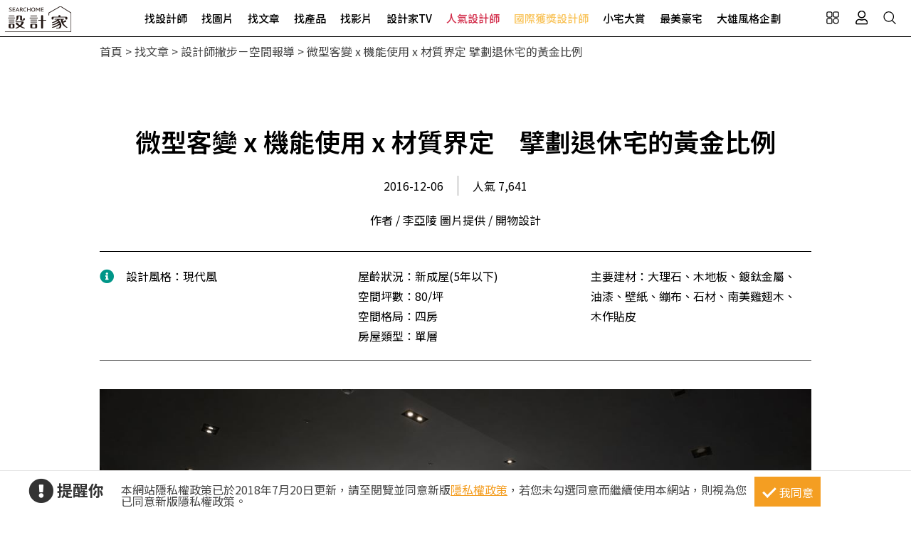

--- FILE ---
content_type: text/html; charset=utf-8
request_url: https://www.searchome.net/article.aspx?id=33687
body_size: 15243
content:
<!DOCTYPE html><html lang=zh-TW><head><title>微型客變 x 機能使用 x 材質界定　擘劃退休宅的黃金比例－設計家 Searchome</title><meta charset=utf-8><meta http-equiv=content-language content=zh-tw><meta name=keywords content=現代風設計開物設計,室內設計><meta name=Description content="開物設計 80 坪居宅中，設計師首先將房子完全攤開，重新檢視整體尺度，並拆解既有的一房實牆，改為彈性開放的和室場域，透過微型客變、機能使用、材質界定等三方面..."><link rel=manifest href=/manifest.json><link rel=search type=application/opensearchdescription+xml href=/opensearch.xml title="設計家 Searchome"><meta property=og:type content=article><meta property=og:site_name content="設計家 Searchome"><meta property=fb:app_id content=115916068447767><meta property=fb:pages content=179832444277><meta name=copyright content="設計家 Searchome"><meta property=og:title content="微型客變 x 機能使用 x 材質界定　擘劃退休宅的黃金比例－設計家 Searchome"><meta property=og:description content="80 坪居宅中，設計師首先將房子完全攤開，重新檢視整體尺度，並拆解既有的一房實牆，改為彈性開放的和室場域，透過微型客變、機能使用、材質界定等三方面運籌帷幄，替屋主描繪出退休生活的美好藍圖，快跟著小編一起走進來看看吧！公領域挹注開放格局設計，導引氣息與採光的流動，並除去制式隔間劃分，讓場域之間化零為整"><meta property=og:url content="https://www.searchome.net/article.aspx?id=33687"><meta property=og:image content="https://www.searchome.net/article/doctype34/doc33687/11-L_054422 Panorama_20161028161916_1200x626_20161028161918.jpg"><meta name=viewport content="width=device-width, initial-scale=1.0"><link rel=preload href=/css/webbasewithrwdcss26.min.css as=style onload="this.onload=null;this.rel='stylesheet'"><noscript><link rel=stylesheet href=/css/webbasewithrwdcss26.min.css></noscript><link rel=dns-prefetch href=https://fonts.googleapis.com><link rel=preconnect href=https://fonts.googleapis.com crossorigin><link rel=dns-prefetch href=https://fonts.gstatic.com><link rel=preconnect href=https://fonts.gstatic.com crossorigin><link rel=preload as=style href="https://fonts.googleapis.com/css2?family=Noto+Sans+TC:wght@400;500;600;700&amp;family=Noto+Serif+TC:wght@400;500;600;700&amp;display=swap"><link rel=stylesheet href="https://fonts.googleapis.com/css2?family=Noto+Sans+TC:wght@400;500;600;700&amp;family=Noto+Serif+TC:wght@400;500;600;700&amp;display=swap" media=print onload="this.onload=null;this.removeAttribute('media')"><noscript><link rel=stylesheet href=/css/font/google/notosanstc.css></noscript><link rel=preload as=style href=/css/font-awesome/font-awesome.min.css><link rel=stylesheet href=/css/font-awesome/font-awesome.min.css media=print onload="this.onload=null;this.removeAttribute('media')"><noscript><link rel=stylesheet href=/css/font-awesome/font-awesome.min.css></noscript><link href=https://www.googletagmanager.com rel=preconnect crossorigin><link href=/images/searchome2018.ico rel="shortcut icon"><link href=/images/searchome2018.ico rel=icon><link rel=apple-touch-icon href=/images/apple-touch-icon.png><link rel=apple-touch-icon-precomposed href=/images/apple-touch-icon-precomposed.png><meta name=msvalidate.01 content=B907D67DC9A18229CCA2BCAD6E458DE7><meta property=fb:pages content=179832444277><script>(function(w,d,s,l,i){w[l]=w[l]||[];w[l].push({'gtm.start':new Date().getTime(),event:'gtm.js'});var f=d.getElementsByTagName(s)[0],j=d.createElement(s),dl=l!='dataLayer'?'&l='+l:'';j.async=true;j.src='https://www.googletagmanager.com/gtm.js?id='+i+dl;f.parentNode.insertBefore(j,f);})(window,document,'script','dataLayer','GTM-KPQQJ6R');</script><link href="/css/article_layout.css?t=20260106" rel=stylesheet><script src="/js/head.min.js?v=HiPCMQ7nmQSvfZPJnZlLZn74ON5rhlcYw5_rFAoeQhY" class=NomoveScript></script><link rel=canonical href="https://www.searchome.net/article.aspx?id=33687"><script type=application/ld+json>{"@context":"https://schema.org","@type":"NewsArticle","headline":"微型客變 x 機能使用 x 材質界定　擘劃退休宅的黃金比例","author":[{"@type":"Person","name":"作者 / 李亞陵　圖片提供 / 開物設計","url":" "}],"dateModified":"2017-01-25T16:45:48.5570000+08:00","datePublished":"2016-11-30T14:30:31.5200000+08:00","image":["https://www.searchome.net/article/doctype34/doc33687/11-L_054422 Panorama_20161028161916_1200x626_20161028161918.jpg"]}</script><style>.container #wrapper{width:100%}.SN_rtd{max-width:1000px}.privacy{position:fixed;width:100%;bottom:0;z-index:102;display:block;background-color:#fff;height:58px;outline:1px solid #e4e4e4}.privacy p{font-family:"Noto Sans TC","Microsoft JhengHei","微軟正黑體",Verdana,Geneva,sans-serif;line-height:1;font-weight:300;letter-spacing:0}.privacy a{font-family:"Noto Sans TC","Microsoft JhengHei","微軟正黑體",Verdana,Geneva,sans-serif;font-weight:300;letter-spacing:0;text-decoration:none}.privacy span{font-family:"Noto Sans TC","Microsoft JhengHei","微軟正黑體",Verdana,Geneva,sans-serif;font-weight:300;letter-spacing:0;clear:unset;width:auto;display:inline;font-size:16px;color:#fff;margin-left:0;line-height:normal}.privacy_row:after{content:"";display:block;clear:both;height:0;visibility:hidden}.privacy_wrapper{margin:0 auto;max-width:1200px}.privacy_wrapper div{float:left;position:relative}.privacy01 p{color:#333;font-size:22px;font-weight:bold;display:inline-block;margin-right:0}.privacy01 i{font-size:35px;line-height:35px;margin-right:5px}.privacy_icon{vertical-align:text-top}.privacy01{width:10%;margin-top:10px}.privacy02{width:75%}.privacy03{width:15%}.privacy_a{text-decoration:underline!important;color:#f49e22}.privacy_a:hover{color:#555}.privacy02 p{color:#444;font-size:16px;margin:10px;margin-top:18px}.privacy_btn{background-color:#f49e22;color:#fff;padding:10px 10px 8px 35px;box-sizing:border-box;text-align:center;display:block;margin-top:8px;font-size:16px;border:0}.privacy_btn:hover{background-color:#555}.privacy_btn span{position:relative}.privacy_btn i{left:-40%;top:1px;width:7px;height:15px;border:solid #fff;border-width:0 3px 3px 0;transform:rotate(45deg);display:block;position:absolute}@media(max-width:1024px){.privacy_wrapper{max-width:100%}.privacy{height:auto}.privacy01,.privacy02,.privacy03{width:100%}.privacy01{text-align:center}.privacy03{display:block;margin:0 auto .5em auto}.privacy_btn{margin:inherit;width:200px}.privacy02 p{line-height:inherit;text-align:center;margin-top:10px}}@media(max-width:876px){.privacy_btn{width:160px}}</style></head><body id=body oncopy="return addLink()" itemscope itemtype=http://schema.org/WebSite class="IsWeb Is2021Layout Layout2024"><div class="privacy_row privacy"><div class=privacy_wrapper><div class=privacy01><p><i class="fa fa-exclamation-circle privacy_icon"></i></p><p>提醒你</p></div><div class=privacy02><p>本網站隱私權政策已於2018年7月20日更新，請至閱覽並同意新版<a href=/privacy.aspx target=_blank class=privacy_a>隱私權政策</a>，若您未勾選同意而繼續使用本網站，則視為您已同意新版隱私權政策。</p></div><div class=privacy03><button href=javascript:void(0); onclick=AgreeGDPR() class=privacy_btn> <span><i></i>我同意</span> </button></div></div></div><div class="phone_layout menu_bar"><div class=logo itemscope itemtype=http://schema.org/Organization><a itemprop=name href="https://www.searchome.net/" title="設計家 Searchome – 室內設計社群平台">設計家 Searchome</a></div><div class="hamburger hamburger_close"><a class=nav-toggle href=javascript:void(0) onclick="CollapseMainMenu('OpenMenu');if($('.OpenMenu .search_bar').css('display')=='block'){InitSearchPanel()}"><span></span></a></div><nav><ul><li class=hoverdrop data-content=SubmenuNewforces><a href=/experts.aspx class=menu01 alt="找設計師 Designers">找設計師</a></li><li><a href=/library.aspx class=menu02 alt="找圖片 Library">找圖片</a></li><li class=hoverdrop data-content=SubmenuArticle><a href="/solution.aspx?page=1" class=menu03 alt="找文章 Solution">找文章</a></li><li class=hoverdropGHome><a href=/products.aspx alt="找產品 Products" class=menu05>找產品</a></li><li><a href=/videolist.aspx class=menu06 alt="找影片 Video">找影片</a></li><li class=hoverdrop data-content=SubmenuTV><a href="/tv/" alt=設計家TV>設計家TV</a></li><li><a href=/topdesigners.aspx class="color02 menu08" alt=人氣設計師>人氣設計師</a></li><li><a href=/winningdesigners.aspx class="color01 menu09" alt=國際獲獎設計師>國際獲獎設計師</a></li><li><a href=/smallhome class=menu10 alt=小宅大賞>小宅大賞</a></li><li><a href=/mansionhousetop class=menu11 alt=最美豪宅>最美豪宅</a></li><li><a href=/snuperdesign class=menu11 alt=大雄風格企劃>大雄風格企劃</a></li><li><div class=mobile_join><h2>登入 / 註冊</h2><a class=btn_member href=/account/login.aspx><p>會員登入</p><i class="fa fa-sign-in" aria-hidden=true></i> </a> <a class=btn_customer href=/account/newregist.aspx><p>網友 / 設計師註冊</p><i class="fa fa-pencil-alt" aria-hidden=true></i> </a><div class=btn_register_now><a href="/reaction.aspx?type=8" class=btn_register>如何在設計家刊登作品?</a></div></div></li></ul></nav><div class=bar_function><div class=outside_link data-content=friendly_link><button class=Cursor_Pointer></button></div><div class=joinlink><button title=會員 class=Cursor_Pointer onclick="CollapseMainMenu('OpenMenu_LoginPanel');return false"></button></div><div class=searchlink><button title=搜尋 class=Cursor_Pointer onclick="CollapseMainMenu('OpenMenu_SearchBar');if($('.OpenMenu_SearchBar .search_bar').css('display')=='block'){InitSearchPanel()}return false"></button></div></div></div><div class=join><div class=join_content_box><a href=javascript:void(0) onclick="CollapseMainMenu('OpenMenu_LoginPanel')" class=windows_close></a><h2>登入 / 註冊</h2><a class=btn_member href=/account/login.aspx><p>會員登入</p><i class="fa fa-sign-in" aria-hidden=true></i> </a> <a class=btn_customer href=/account/newregist.aspx><p>網友 / 設計師註冊</p><i class="fa fa-pencil-alt" aria-hidden=true></i> </a><div class=btn_register_now><a href="/reaction.aspx?type=8" class=btn_register>如何在設計家刊登作品?</a></div></div></div><div class=search_bar><div class=type_item_area><form class=search action=/Solution method=post><input id=txtBarSearchKeyword name=txtBarSearchKeyword type=search class=SP_text onkeypress="return SP_Keypress(event)"> <button value=Search class=SP_Button onclick="return SP_btnSearch()" title=Search style=display:none>Search</button><div class=function><div class="select divSearchType" tabindex=1><input class=selectopt name=SearchType type=radio id=SearchPanel_opt0 value=0 checked> <label for=SearchPanel_opt0 class=option>找文章</label> <input class=selectopt name=SearchType type=radio id=SearchPanel_opt1 value=1> <label for=SearchPanel_opt1 class=option>找設計師</label> <input class=selectopt name=SearchType type=radio id=SearchPanel_opt2 value=2> <label for=SearchPanel_opt2 class=option>找圖庫</label> <input class=selectopt name=SearchType type=radio id=SearchPanel_opt3 value=3> <label for=SearchPanel_opt3 class=option>找影音</label> <input class=selectopt name=SearchType type=radio id=SearchPanel_opt6 value=6> <label for=SearchPanel_opt6 class=option>找居家用品</label></div><div class="close_button Cursor_Pointer" onclick="CollapseMainMenuMobile('OpenMenu_SearchBar','OpenMenu')"><div class=outer><div class=inner><label>close</label></div></div></div></div><input name=__RequestVerificationToken type=hidden value=CfDJ8NeVinaJGTZApoPRbaDEZk_-8YFmbkVCaFevvdUGGdTtInoBRTuJDfz-kPtgGvUDo99kcIEraf9kVK_DVjeGladktGFa7seI_Eqn3k4Zcjp48D7lrel1D_SSlI3qD_zwKsGIG1_eivMzp3XHFZ31PAc></form></div><div class=hot_keyword><i>熱門關鍵字／</i></div></div><div id=friendly_link class="friendly_link ddm_outsidelink"><a href="https://www.mysearchome.cn/" target=_blank>簡體版</a> <a href="https://www.tintaward.com/" target=_blank>金邸獎</a> <a href="https://iecosyst.com/" target=_blank>i 室設圈</a></div><div id=SubmenuTV class=drop_down_menu><div class=spot_tv><div class=tv_menu_left><h3>播出時間／</h3><div><span>channel</span><h4>非凡 58 台</h4><p>首播╱每周六22：59　次播╱每周日09：59</p></div><div><span>channel</span><h4>非凡 89 台</h4><p>次播╱每周日19：00</p></div><div><span>channel</span><h4>台視 8 台</h4><p>首播╱每周六09：00　次播╱每周日06：30</p></div></div><div class=tv_menu_mid><div class=hito_media_one><span class=video_time>00:00:20</span><a class=hito_media_one_img href="https://www.searchome.net/video.aspx?id=71972"><img src=https://searchome-aws.hmgcdn.com/article/doctype14/doc71972/imgsys20250813163824868.jpg></a></div></div><div class=tv_menu_right><h3>設計家TV節目資訊／</h3><ul><li><a href="https://www.searchome.net/article.aspx?id=84209">渡假。療癒。自在居 台中自地自建透天別墅 大久空間設計 大久設計團隊</a></li><li><a href="https://www.searchome.net/article.aspx?id=84213">兩款圓弧語彙現代宅 讓弧線重塑空間與生活的關係</a></li><li><a href="https://www.searchome.net/article.aspx?id=84210">走進兩間法式浪漫之家 將日常譜寫成一段優雅風景</a></li><li><a href="https://www.searchome.net/article.aspx?id=84230">兩款菁英自我實現宅 為人生不同階段而生的理想居所</a></li></ul></div></div></div><div id=SubmenuNewforces class="king_designer_dropdown_ad drop_down_menu"><div class=king_designer_dropdown_container><div class=space_kind_nav><ul><li id=li_Newforces78 data-dsgid=61283 data-dsgname="知域設計 X 一己空間制作" data-dsgimg=https://searchome-aws.hmgcdn.com/MemberPhoto/mbr61283.jpg data-docid=82270 data-docimg=https://searchome-aws.hmgcdn.com/article/doctype22/dsg61283/case82270/img_20250704150731071.jpg data-docsummary="知域設計 X 一己空間制作呈現混搭風居家氛圍，將此間25.3坪、三房、單層、新成屋(5年..." onmouseover="ChangeNewforcesSubMenu('0')"><a href="/newforces/index.aspx?idx=78">輕奢新古典<i class="fas fa-chevron-right" aria-hidden=true></i></a></li><li id=li_Newforces73 data-dsgid=53059 data-dsgname=樂沐制作空間設計 data-dsgimg=https://searchome-aws.hmgcdn.com/MemberPhoto/mbr53059_1672303698.jpg data-docid=78237 data-docimg=https://searchome-aws.hmgcdn.com/article/doctype22/dsg53059/case78237/img_20240617200959916.jpg data-docsummary=樂沐制作空間設計以乳膠漆、磁性漆／磁性黑板漆、海島型木地板、石英磚／拋光石英磚、... onmouseover="ChangeNewforcesSubMenu('1')"><a href="/newforces/index.aspx?idx=73">格局動線<i class="fas fa-chevron-right" aria-hidden=true></i></a></li><li id=li_Newforces74 data-dsgid=18502 data-dsgname=橙白室內裝修設計 data-dsgimg=https://searchome-aws.hmgcdn.com/MemberPhoto/mbr18502_1599790729.jpg data-docid=72376 data-docimg=https://searchome-aws.hmgcdn.com/article/doctype22/dsg18502/case72376/img_20230106182600684.jpg data-docsummary=來自橙白室內裝修設計的38坪現代風住宅案，屋主一家人共有2位大人、2位小孩，是一間單... onmouseover="ChangeNewforcesSubMenu('2')"><a href="/newforces/index.aspx?idx=74">收納整頓<i class="fas fa-chevron-right" aria-hidden=true></i></a></li><li id=li_Newforces76 data-dsgid=167957 data-dsgname=沐水空間設計 data-dsgimg=https://searchome-aws.hmgcdn.com/MemberPhoto/mbr167957_1635928598.jpg data-docid=82011 data-docimg=https://searchome-aws.hmgcdn.com/article/doctype22/dsg167957/case82011/img_20250611154339186.jpg data-docsummary=本案為沐水空間設計的168坪現代奢華風毛胚屋設計作品，格局為雙拼戶六房的居住空間。... onmouseover="ChangeNewforcesSubMenu('3')"><a href="/newforces/index.aspx?idx=76">透天設計<i class="fas fa-chevron-right" aria-hidden=true></i></a></li><li id=li_Newforces109 data-dsgid=190334 data-dsgname=張馨室內設計 data-dsgimg=https://searchome-aws.hmgcdn.com/MemberPhoto/mbr190334_1745896409.jpg data-docid=82619 data-docimg=https://searchome-aws.hmgcdn.com/article/doctype22/dsg190334/case82619/img_20250807162138590.jpg data-docsummary=張馨室內設計以油漆、乳膠漆、花磚、壁紙、木地板、鐵件、鍍鈦金屬、木作貼皮、系統板... onmouseover="ChangeNewforcesSubMenu('4')"><a href="/newforces/index.aspx?idx=109">美式訂製宅<i class="fas fa-chevron-right" aria-hidden=true></i></a></li></ul></div><div class=topic_designer><img src=""><a href=#>&nbsp;</a></div><div class=topic_project><a href=#><div class=topic_project_img><img src=""></div><p>&nbsp;</p></a></div></div></div><div id=SubmenuArticle class=drop_down_menu><div class=drop_down_menu_box><div class=sub_menu_left><div class=table><div class=tr><div class=th>設計師撇步</div><div class=td><a href="/solution.aspx?type=4">私房秘技</a></div><div class=td><a href="/solution.aspx?type=20">設計深度報導</a></div><div class=td><a href="/solution.aspx?type=34">空間報導</a></div><div class=td><a href="/solution.aspx?type=40">電視專訪</a></div><div class=td><a href="/solution.aspx?type=38">居家漫畫</a></div><div class=td><a href="/solution.aspx?type=39">裝潢小跟班</a></div><div class=td><a href="/solution.aspx?type=42">綜合報導</a></div><div class=td><a href="/solution.aspx?type=43">得獎報導</a></div><div class=td><a href="/solution.aspx?type=36">雜誌專訪</a></div></div><div class=tr><div class=th>居家新聞</div><div class=td><a href="/solution.aspx?type=32">國際潮流</a></div><div class=td><a href="/solution.aspx?type=1">最新聞</a></div><div class=td><a href="/solution.aspx?type=3">特賣會</a></div><div class=td><a href="/solution.aspx?type=35">媒體中心</a></div><div class=td><a href="/solution.aspx?type=37">keyee有質生活</a></div><div class=td><a href="/solution.aspx?type=44">蛙家</a></div></div><div class=tr><div class=th>聰明購物</div><div class=td><a href="/solution.aspx?type=27">買家電</a></div><div class=td><a href="/solution.aspx?type=8">買家具</a></div><div class=td><a href="/solution.aspx?type=9">買廚衛</a></div><div class=td><a href="/solution.aspx?type=10">買建材</a></div><div class=td><a href="/solution.aspx?type=7">買好物</a></div></div><div class=tr><div class=th>生活達人</div><div class=td><a href="/solution.aspx?type=12">收納</a></div><div class=td><a href="/solution.aspx?type=11">清潔</a></div><div class=td><a href="/solution.aspx?type=28">風水</a></div><div class=td><a href="/solution.aspx?type=2">居家用品</a></div><div class=td><a href="/solution.aspx?type=29">美食</a></div><div class=td><a href="/solution.aspx?type=21">佈置</a></div><div class=td><a href="/solution.aspx?type=30">居家修繕</a></div><div class=td><a href="/solution.aspx?type=31">居家理財</a></div><div class=td><a href="/solution.aspx?type=33">風格人物</a></div></div></div></div><div class=sub_menu_right><div><a href="/article.aspx?id=84226"><div class=ad_photo><img src=https://searchome-aws.hmgcdn.com/article/doctype34/doc84226/imgsys20260113100006727_tb1200.jpg></div><h3>熱門文章／</h3><p>55坪透天別墅穿新衣!異材質拼接x開放式格局打造時髦生活</p></a></div></div></div></div><div class=products_sub><div class=products_sub_box><div><ul><li class=products_catalog><h3><a class=products_catalog_a href="/search.aspx?whr=家具類&amp;idx=6" onmouseover="ChangeGHomeSubMenu('a')">家具類</a></h3><div class="products_sub_menu divPart products_sub_menu_a"><div class=products_sub_menu_box><div class=products_sub_menu_left><div class=table><div class=tr><div class=th>椅‧凳</div><div class=td><a href="/search.aspx?whr=家具類&amp;idx=6" onmouseover="ChangeGHomeSubMenuRight('aa01')">單椅‧扶手椅</a></div><div class=td><a href="/search.aspx?whr=家具類&amp;idx=6" onmouseover="ChangeGHomeSubMenuRight('aa04')">凳</a></div><div class=td><a href="/search.aspx?whr=家具類&amp;idx=6" onmouseover="ChangeGHomeSubMenuRight('aa06')">搖椅</a></div></div><div class=tr><div class=th>桌</div><div class=td><a href="/search.aspx?whr=家具類&amp;idx=6" onmouseover="ChangeGHomeSubMenuRight('ab01')">餐桌</a></div><div class=td><a href="/search.aspx?whr=家具類&amp;idx=6" onmouseover="ChangeGHomeSubMenuRight('ab02')">書桌</a></div><div class=td><a href="/search.aspx?whr=家具類&amp;idx=6" onmouseover="ChangeGHomeSubMenuRight('ab03')">化妝台</a></div><div class=td><a href="/search.aspx?whr=家具類&amp;idx=6" onmouseover="ChangeGHomeSubMenuRight('ab04')">茶几‧邊桌</a></div></div><div class=tr><div class=th>沙發</div><div class=td><a href="/search.aspx?whr=家具類&amp;idx=6" onmouseover="ChangeGHomeSubMenuRight('ac01')">L型沙發</a></div><div class=td><a href="/search.aspx?whr=家具類&amp;idx=6" onmouseover="ChangeGHomeSubMenuRight('ac02')">雙人．三人沙發</a></div><div class=td><a href="/search.aspx?whr=家具類&amp;idx=6" onmouseover="ChangeGHomeSubMenuRight('ac03')">單人沙發</a></div><div class=td><a href="/search.aspx?whr=家具類&amp;idx=6" onmouseover="ChangeGHomeSubMenuRight('ac04')">組合沙發</a></div><div class=td><a href="/search.aspx?whr=家具類&amp;idx=6" onmouseover="ChangeGHomeSubMenuRight('ac05')">貴妃椅‧腳椅</a></div><div class=td><a href="/search.aspx?whr=家具類&amp;idx=6" onmouseover="ChangeGHomeSubMenuRight('ac06')">沙發床</a></div></div><div class=tr><div class=th>櫃</div><div class=td><a href="/search.aspx?whr=家具類&amp;idx=6" onmouseover="ChangeGHomeSubMenuRight('ad01')">玄關櫃</a></div><div class=td><a href="/search.aspx?whr=家具類&amp;idx=6" onmouseover="ChangeGHomeSubMenuRight('ad03')">衣櫃</a></div><div class=td><a href="/search.aspx?whr=家具類&amp;idx=6" onmouseover="ChangeGHomeSubMenuRight('ad04')">收納櫃</a></div><div class=td><a href="/search.aspx?whr=家具類&amp;idx=6" onmouseover="ChangeGHomeSubMenuRight('ad05')">電視櫃</a></div><div class=td><a href="/search.aspx?whr=家具類&amp;idx=6" onmouseover="ChangeGHomeSubMenuRight('ad06')">書櫃</a></div><div class=td><a href="/search.aspx?whr=家具類&amp;idx=6" onmouseover="ChangeGHomeSubMenuRight('ad07')">系統櫃</a></div><div class=td><a href="/search.aspx?whr=家具類&amp;idx=6" onmouseover="ChangeGHomeSubMenuRight('ad08')">餐櫃</a></div><div class=td><a href="/search.aspx?whr=家具類&amp;idx=6" onmouseover="ChangeGHomeSubMenuRight('ad09')">床頭櫃</a></div></div><div class=tr><div class=th>床具‧床墊</div><div class=td><a href="/search.aspx?whr=家具類&amp;idx=6" onmouseover="ChangeGHomeSubMenuRight('ae01')">單人床</a></div><div class=td><a href="/search.aspx?whr=家具類&amp;idx=6" onmouseover="ChangeGHomeSubMenuRight('ae02')">雙人床</a></div><div class=td><a href="/search.aspx?whr=家具類&amp;idx=6" onmouseover="ChangeGHomeSubMenuRight('ae03')">摺疊床</a></div><div class=td><a href="/search.aspx?whr=家具類&amp;idx=6" onmouseover="ChangeGHomeSubMenuRight('ae05')">床墊</a></div><div class=td><a href="/search.aspx?whr=家具類&amp;idx=6" onmouseover="ChangeGHomeSubMenuRight('ae07')">床架</a></div></div><div class=tr><div class=th>兒童家具</div><div class=td><a href="/search.aspx?whr=家具類&amp;idx=6" onmouseover="ChangeGHomeSubMenuRight('af03')">兒童櫃</a></div></div><div class=tr><div class=th>客製化家具</div><div class=td><a href="/search.aspx?whr=家具類&amp;idx=6" onmouseover="ChangeGHomeSubMenuRight('ah01')">客廳類家具</a></div><div class=td><a href="/search.aspx?whr=家具類&amp;idx=6" onmouseover="ChangeGHomeSubMenuRight('ah02')">臥室類家具</a></div><div class=td><a href="/search.aspx?whr=家具類&amp;idx=6" onmouseover="ChangeGHomeSubMenuRight('ah03')">書房類家具</a></div><div class=td><a href="/search.aspx?whr=家具類&amp;idx=6" onmouseover="ChangeGHomeSubMenuRight('ah04')">餐廳類家具</a></div><div class=td><a href="/search.aspx?whr=家具類&amp;idx=6" onmouseover="ChangeGHomeSubMenuRight('ah05')">其他類家具</a></div></div><div class=tr><div class=th>系統家具</div><div class=td><a href="/search.aspx?whr=家具類&amp;idx=6" onmouseover="ChangeGHomeSubMenuRight('ai01')">系統書櫃</a></div><div class=td><a href="/search.aspx?whr=家具類&amp;idx=6" onmouseover="ChangeGHomeSubMenuRight('ai02')">系統廚櫃</a></div><div class=td><a href="/search.aspx?whr=家具類&amp;idx=6" onmouseover="ChangeGHomeSubMenuRight('ai03')">系統收納(衣)櫃</a></div><div class=td><a href="/search.aspx?whr=家具類&amp;idx=6" onmouseover="ChangeGHomeSubMenuRight('ai04')">其他</a></div></div></div></div><div class="products_sub_menu_right products_sub_menu_right_a"></div></div><div class=arrowed><a href=javascript:SwapSubmenuProducts()><div class="arrow-down arrow"></div></a></div></div></li><li class=products_catalog><h3><a class=products_catalog_b href="/search.aspx?whr=家電類&amp;idx=6" onmouseover="ChangeGHomeSubMenu('b')">家電類</a></h3><div class="products_sub_menu divPart products_sub_menu_b"><div class=products_sub_menu_box><div class=products_sub_menu_left><div class=table><div class=tr><div class=th>大型家電</div><div class=td><a href="/search.aspx?whr=家電類&amp;idx=6" onmouseover="ChangeGHomeSubMenuRight('ba02')">電冰箱</a></div></div><div class=tr><div class=th>生活家電</div><div class=td><a href="/search.aspx?whr=家電類&amp;idx=6" onmouseover="ChangeGHomeSubMenuRight('bb01')">清潔家電</a></div><div class=td><a href="/search.aspx?whr=家電類&amp;idx=6" onmouseover="ChangeGHomeSubMenuRight('bb04')">按摩家電</a></div><div class=td><a href="/search.aspx?whr=家電類&amp;idx=6" onmouseover="ChangeGHomeSubMenuRight('bb05')">健身器材</a></div></div><div class=tr><div class=th>廚房家電</div><div class=td><a href="/search.aspx?whr=家電類&amp;idx=6" onmouseover="ChangeGHomeSubMenuRight('bc01')">果汁生機調理</a></div><div class=td><a href="/search.aspx?whr=家電類&amp;idx=6" onmouseover="ChangeGHomeSubMenuRight('bc03')">烤箱‧微波爐</a></div><div class=td><a href="/search.aspx?whr=家電類&amp;idx=6" onmouseover="ChangeGHomeSubMenuRight('bc04')">烘焙料理電器</a></div><div class=td><a href="/search.aspx?whr=家電類&amp;idx=6" onmouseover="ChangeGHomeSubMenuRight('bc05')">淨水飲水設備</a></div><div class=td><a href="/search.aspx?whr=家電類&amp;idx=6" onmouseover="ChangeGHomeSubMenuRight('bc06')">咖啡‧飲料機</a></div><div class=td><a href="/search.aspx?whr=家電類&amp;idx=6" onmouseover="ChangeGHomeSubMenuRight('bc07')">酒冰箱</a></div><div class=td><a href="/search.aspx?whr=家電類&amp;idx=6" onmouseover="ChangeGHomeSubMenuRight('bc08')">電熱水瓶</a></div></div><div class=tr><div class=th>季節家電</div><div class=td><a href="/search.aspx?whr=家電類&amp;idx=6" onmouseover="ChangeGHomeSubMenuRight('bd01')">風扇</a></div><div class=td><a href="/search.aspx?whr=家電類&amp;idx=6" onmouseover="ChangeGHomeSubMenuRight('bd03')">除濕機</a></div><div class=td><a href="/search.aspx?whr=家電類&amp;idx=6" onmouseover="ChangeGHomeSubMenuRight('bd04')">清淨機</a></div><div class=td><a href="/search.aspx?whr=家電類&amp;idx=6" onmouseover="ChangeGHomeSubMenuRight('bd05')">電暖器</a></div></div><div class=tr><div class=th>影音電器</div><div class=td><a href="/search.aspx?whr=家電類&amp;idx=6" onmouseover="ChangeGHomeSubMenuRight('be05')">播放器</a></div></div></div></div><div class="products_sub_menu_right products_sub_menu_right_b"></div></div><div class=arrowed><a href=javascript:SwapSubmenuProducts()><div class="arrow-down arrow"></div></a></div></div></li><li class=products_catalog><h3><a class=products_catalog_c href="/search.aspx?whr=廚衛．照明設備&amp;idx=6" onmouseover="ChangeGHomeSubMenu('c')">廚衛．照明設備</a></h3><div class="products_sub_menu divPart products_sub_menu_c"><div class=products_sub_menu_box><div class=products_sub_menu_left><div class=table><div class=tr><div class=th>廚房設備</div><div class=td><a href="/search.aspx?whr=廚衛．照明設備&amp;idx=6" onmouseover="ChangeGHomeSubMenuRight('ca01')">排油煙機</a></div><div class=td><a href="/search.aspx?whr=廚衛．照明設備&amp;idx=6" onmouseover="ChangeGHomeSubMenuRight('ca02')">瓦斯爐</a></div><div class=td><a href="/search.aspx?whr=廚衛．照明設備&amp;idx=6" onmouseover="ChangeGHomeSubMenuRight('ca03')">水槽</a></div><div class=td><a href="/search.aspx?whr=廚衛．照明設備&amp;idx=6" onmouseover="ChangeGHomeSubMenuRight('ca04')">爐具</a></div><div class=td><a href="/search.aspx?whr=廚衛．照明設備&amp;idx=6" onmouseover="ChangeGHomeSubMenuRight('ca05')">廚房檯面</a></div><div class=td><a href="/search.aspx?whr=廚衛．照明設備&amp;idx=6" onmouseover="ChangeGHomeSubMenuRight('ca06')">櫥櫃</a></div><div class=td><a href="/search.aspx?whr=廚衛．照明設備&amp;idx=6" onmouseover="ChangeGHomeSubMenuRight('ca07')">廚房門板</a></div><div class=td><a href="/search.aspx?whr=廚衛．照明設備&amp;idx=6" onmouseover="ChangeGHomeSubMenuRight('ca08')">廚具</a></div></div><div class=tr><div class=th>衛浴設備</div><div class=td><a href="/search.aspx?whr=廚衛．照明設備&amp;idx=6" onmouseover="ChangeGHomeSubMenuRight('cb01')">水龍頭</a></div><div class=td><a href="/search.aspx?whr=廚衛．照明設備&amp;idx=6" onmouseover="ChangeGHomeSubMenuRight('cb10')">暖風機</a></div><div class=td><a href="/search.aspx?whr=廚衛．照明設備&amp;idx=6" onmouseover="ChangeGHomeSubMenuRight('cb11')">換氣扇</a></div><div class=td><a href="/search.aspx?whr=廚衛．照明設備&amp;idx=6" onmouseover="ChangeGHomeSubMenuRight('cb02')">淋浴設備</a></div><div class=td><a href="/search.aspx?whr=廚衛．照明設備&amp;idx=6" onmouseover="ChangeGHomeSubMenuRight('cb03')">面盆‧洗手台</a></div><div class=td><a href="/search.aspx?whr=廚衛．照明設備&amp;idx=6" onmouseover="ChangeGHomeSubMenuRight('cb04')">馬桶</a></div><div class=td><a href="/search.aspx?whr=廚衛．照明設備&amp;idx=6" onmouseover="ChangeGHomeSubMenuRight('cb05')">浴缸</a></div><div class=td><a href="/search.aspx?whr=廚衛．照明設備&amp;idx=6" onmouseover="ChangeGHomeSubMenuRight('cb06')">浴櫃</a></div><div class=td><a href="/search.aspx?whr=廚衛．照明設備&amp;idx=6" onmouseover="ChangeGHomeSubMenuRight('cb07')">淋浴拉門</a></div><div class=td><a href="/search.aspx?whr=廚衛．照明設備&amp;idx=6" onmouseover="ChangeGHomeSubMenuRight('cb08')">蒸烤箱</a></div><div class=td><a href="/search.aspx?whr=廚衛．照明設備&amp;idx=6" onmouseover="ChangeGHomeSubMenuRight('cb09')">衛浴五金配件</a></div></div><div class=tr><div class=th>照明設備</div><div class=td><a href="/search.aspx?whr=廚衛．照明設備&amp;idx=6" onmouseover="ChangeGHomeSubMenuRight('cc01')">燈管</a></div><div class=td><a href="/search.aspx?whr=廚衛．照明設備&amp;idx=6" onmouseover="ChangeGHomeSubMenuRight('cc02')">燈泡</a></div><div class=td><a href="/search.aspx?whr=廚衛．照明設備&amp;idx=6" onmouseover="ChangeGHomeSubMenuRight('cc03')">吊燈</a></div><div class=td><a href="/search.aspx?whr=廚衛．照明設備&amp;idx=6" onmouseover="ChangeGHomeSubMenuRight('cc04')">桌燈</a></div><div class=td><a href="/search.aspx?whr=廚衛．照明設備&amp;idx=6" onmouseover="ChangeGHomeSubMenuRight('cc05')">立燈</a></div><div class=td><a href="/search.aspx?whr=廚衛．照明設備&amp;idx=6" onmouseover="ChangeGHomeSubMenuRight('cc06')">吸頂燈</a></div><div class=td><a href="/search.aspx?whr=廚衛．照明設備&amp;idx=6" onmouseover="ChangeGHomeSubMenuRight('cc07')">壁燈</a></div></div></div></div><div class="products_sub_menu_right products_sub_menu_right_c"></div></div><div class=arrowed><a href=javascript:SwapSubmenuProducts()><div class="arrow-down arrow"></div></a></div></div></li><li class=products_catalog><h3><a class=products_catalog_d href="/search.aspx?whr=建材類&amp;idx=6" onmouseover="ChangeGHomeSubMenu('d')">建材類</a></h3><div class="products_sub_menu divPart products_sub_menu_d"><div class=products_sub_menu_box><div class=products_sub_menu_left><div class=table><div class=tr><div class=th>磁磚</div><div class=td><a href="/search.aspx?whr=建材類&amp;idx=6" onmouseover="ChangeGHomeSubMenuRight('da01')">拋光石英磚</a></div><div class=td><a href="/search.aspx?whr=建材類&amp;idx=6" onmouseover="ChangeGHomeSubMenuRight('da10')">外牆磚</a></div><div class=td><a href="/search.aspx?whr=建材類&amp;idx=6" onmouseover="ChangeGHomeSubMenuRight('da11')">地壁磚</a></div><div class=td><a href="/search.aspx?whr=建材類&amp;idx=6" onmouseover="ChangeGHomeSubMenuRight('da12')">全釉拋</a></div><div class=td><a href="/search.aspx?whr=建材類&amp;idx=6" onmouseover="ChangeGHomeSubMenuRight('da04')">木紋磚</a></div><div class=td><a href="/search.aspx?whr=建材類&amp;idx=6" onmouseover="ChangeGHomeSubMenuRight('da08')">特殊磚</a></div><div class=td><a href="/search.aspx?whr=建材類&amp;idx=6" onmouseover="ChangeGHomeSubMenuRight('da09')">石板磚</a></div></div><div class=tr><div class=th>收邊材‧保養劑</div><div class=td><a href="/search.aspx?whr=建材類&amp;idx=6" onmouseover="ChangeGHomeSubMenuRight('dj02')">防霉矽利康</a></div><div class=td><a href="/search.aspx?whr=建材類&amp;idx=6" onmouseover="ChangeGHomeSubMenuRight('dj08')">接著劑</a></div></div><div class=tr><div class=th>系統板材</div><div class=td><a href="/search.aspx?whr=建材類&amp;idx=6" onmouseover="ChangeGHomeSubMenuRight('dk01')">化粧粒片板‧塑合板</a></div></div><div class=tr><div class=th>水電材料</div><div class=td><a href="/search.aspx?whr=建材類&amp;idx=6" onmouseover="ChangeGHomeSubMenuRight('dl01')">插座、開關</a></div></div><div class=tr><div class=th>吸隔音相關</div><div class=td><a href="/search.aspx?whr=建材類&amp;idx=6" onmouseover="ChangeGHomeSubMenuRight('dn01')">吸隔音產品</a></div></div><div class=tr><div class=th>生態綠建材</div><div class=td><a href="/search.aspx?whr=建材類&amp;idx=6" onmouseover="ChangeGHomeSubMenuRight('do01')">耐燃木絲水泥板</a></div></div><div class=tr><div class=th>外牆拉皮類</div><div class=td><a href="/search.aspx?whr=建材類&amp;idx=6" onmouseover="ChangeGHomeSubMenuRight('dp01')">塗料</a></div><div class=td><a href="/search.aspx?whr=建材類&amp;idx=6" onmouseover="ChangeGHomeSubMenuRight('dp02')">仿石材</a></div></div><div class=tr><div class=th>石材</div><div class=td><a href="/search.aspx?whr=建材類&amp;idx=6" onmouseover="ChangeGHomeSubMenuRight('db03')">石英石</a></div><div class=td><a href="/search.aspx?whr=建材類&amp;idx=6" onmouseover="ChangeGHomeSubMenuRight('db04')">大理石</a></div><div class=td><a href="/search.aspx?whr=建材類&amp;idx=6" onmouseover="ChangeGHomeSubMenuRight('db05')">花崗石</a></div></div><div class=tr><div class=th>壁布‧壁紙</div><div class=td><a href="/search.aspx?whr=建材類&amp;idx=6" onmouseover="ChangeGHomeSubMenuRight('dd02')">壁紙</a></div></div><div class=tr><div class=th>天花壁板材</div><div class=td><a href="/search.aspx?whr=建材類&amp;idx=6" onmouseover="ChangeGHomeSubMenuRight('de10')">美耐板</a></div><div class=td><a href="/search.aspx?whr=建材類&amp;idx=6" onmouseover="ChangeGHomeSubMenuRight('de11')">木質板材</a></div></div><div class=tr><div class=th>地板材</div><div class=td><a href="/search.aspx?whr=建材類&amp;idx=6" onmouseover="ChangeGHomeSubMenuRight('df01')">超耐磨木地板</a></div><div class=td><a href="/search.aspx?whr=建材類&amp;idx=6" onmouseover="ChangeGHomeSubMenuRight('df10')">軟木地板</a></div><div class=td><a href="/search.aspx?whr=建材類&amp;idx=6" onmouseover="ChangeGHomeSubMenuRight('df12')">複合實木地板</a></div><div class=td><a href="/search.aspx?whr=建材類&amp;idx=6" onmouseover="ChangeGHomeSubMenuRight('df02')">海島型木地板</a></div><div class=td><a href="/search.aspx?whr=建材類&amp;idx=6" onmouseover="ChangeGHomeSubMenuRight('df03')">實木地板</a></div><div class=td><a href="/search.aspx?whr=建材類&amp;idx=6" onmouseover="ChangeGHomeSubMenuRight('df04')">塑合木地板</a></div><div class=td><a href="/search.aspx?whr=建材類&amp;idx=6" onmouseover="ChangeGHomeSubMenuRight('df05')">PVC地板</a></div></div><div class=tr><div class=th>門‧窗</div><div class=td><a href="/search.aspx?whr=建材類&amp;idx=6" onmouseover="ChangeGHomeSubMenuRight('dg04')">百葉窗</a></div><div class=td><a href="/search.aspx?whr=建材類&amp;idx=6" onmouseover="ChangeGHomeSubMenuRight('dg07')">氣密窗</a></div></div><div class=tr><div class=th>塗料</div><div class=td><a href="/search.aspx?whr=建材類&amp;idx=6" onmouseover="ChangeGHomeSubMenuRight('di02')">珪藻土</a></div><div class=td><a href="/search.aspx?whr=建材類&amp;idx=6" onmouseover="ChangeGHomeSubMenuRight('di03')">乳膠漆</a></div><div class=td><a href="/search.aspx?whr=建材類&amp;idx=6" onmouseover="ChangeGHomeSubMenuRight('di04')">天然塗料</a></div><div class=td><a href="/search.aspx?whr=建材類&amp;idx=6" onmouseover="ChangeGHomeSubMenuRight('di05')">特殊裝飾塗料</a></div></div></div></div><div class="products_sub_menu_right products_sub_menu_right_d"></div></div><div class=arrowed><a href=javascript:SwapSubmenuProducts()><div class="arrow-down arrow"></div></a></div></div></li><li class=products_catalog><h3><a class=products_catalog_e href="/search.aspx?whr=家飾類&amp;idx=6" onmouseover="ChangeGHomeSubMenu('e')">家飾類</a></h3><div class="products_sub_menu divPart products_sub_menu_e"><div class=products_sub_menu_box><div class=products_sub_menu_left><div class=table><div class=tr><div class=th>窗簾‧窗紗</div><div class=td><a href="/search.aspx?whr=家飾類&amp;idx=6" onmouseover="ChangeGHomeSubMenuRight('ea02')">落地簾</a></div><div class=td><a href="/search.aspx?whr=家飾類&amp;idx=6" onmouseover="ChangeGHomeSubMenuRight('ea03')">風琴簾</a></div><div class=td><a href="/search.aspx?whr=家飾類&amp;idx=6" onmouseover="ChangeGHomeSubMenuRight('ea05')">百葉簾</a></div><div class=td><a href="/search.aspx?whr=家飾類&amp;idx=6" onmouseover="ChangeGHomeSubMenuRight('ea07')">家飾布</a></div></div><div class=tr><div class=th>地毯‧地墊</div><div class=td><a href="/search.aspx?whr=家飾類&amp;idx=6" onmouseover="ChangeGHomeSubMenuRight('eb02')">地毯（塊毯）</a></div><div class=td><a href="/search.aspx?whr=家飾類&amp;idx=6" onmouseover="ChangeGHomeSubMenuRight('eb03')">地墊</a></div></div><div class=tr><div class=th>床包‧枕被</div><div class=td><a href="/search.aspx?whr=家飾類&amp;idx=6" onmouseover="ChangeGHomeSubMenuRight('ec04')">床組‧枕被</a></div></div><div class=tr><div class=th>壁貼‧裝飾藝品</div><div class=td><a href="/search.aspx?whr=家飾類&amp;idx=6" onmouseover="ChangeGHomeSubMenuRight('ed06')">時鐘</a></div><div class=td><a href="/search.aspx?whr=家飾類&amp;idx=6" onmouseover="ChangeGHomeSubMenuRight('ed01')">壁貼</a></div></div><div class=tr><div class=th>Hunter Douglas 窗簾</div><div class=td><a href="/search.aspx?whr=家飾類&amp;idx=6" onmouseover="ChangeGHomeSubMenuRight('ee01')">HunterDouglas風琴簾</a></div><div class=td><a href="/search.aspx?whr=家飾類&amp;idx=6" onmouseover="ChangeGHomeSubMenuRight('ee02')">HunterDouglas絲柔百葉</a></div><div class=td><a href="/search.aspx?whr=家飾類&amp;idx=6" onmouseover="ChangeGHomeSubMenuRight('ee03')">HunterDouglas鋁百葉</a></div></div></div></div><div class="products_sub_menu_right products_sub_menu_right_e"></div></div><div class=arrowed><a href=javascript:SwapSubmenuProducts()><div class="arrow-down arrow"></div></a></div></div></li><li class=products_catalog><h3><a class=products_catalog_f href="/search.aspx?whr=居家雜貨&amp;idx=6" onmouseover="ChangeGHomeSubMenu('f')">居家雜貨</a></h3><div class="products_sub_menu divPart products_sub_menu_f"><div class=products_sub_menu_box><div class=products_sub_menu_left><div class=table><div class=tr><div class=th>餐廚用具</div><div class=td><a href="/search.aspx?whr=居家雜貨&amp;idx=6" onmouseover="ChangeGHomeSubMenuRight('fa05')">杯壺‧保溫杯</a></div><div class=td><a href="/search.aspx?whr=居家雜貨&amp;idx=6" onmouseover="ChangeGHomeSubMenuRight('fa06')">料理用具</a></div></div><div class=tr><div class=th>收納道具</div><div class=td><a href="/search.aspx?whr=居家雜貨&amp;idx=6" onmouseover="ChangeGHomeSubMenuRight('fb02')">各類收納容器</a></div></div><div class=tr><div class=th>生活雜貨</div><div class=td><a href="/search.aspx?whr=居家雜貨&amp;idx=6" onmouseover="ChangeGHomeSubMenuRight('fc01')">設計小物</a></div><div class=td><a href="/search.aspx?whr=居家雜貨&amp;idx=6" onmouseover="ChangeGHomeSubMenuRight('fc04')">居家用品</a></div></div><div class=tr><div class=th>清潔幫手</div><div class=td><a href="/search.aspx?whr=居家雜貨&amp;idx=6" onmouseover="ChangeGHomeSubMenuRight('fd01')">打掃用具</a></div></div></div></div><div class="products_sub_menu_right products_sub_menu_right_f"></div></div><div class=arrowed><a href=javascript:SwapSubmenuProducts()><div class="arrow-down arrow"></div></a></div></div></li></ul></div></div></div><div class="container content"><div id=wrapper><div class=sidebar><div class=quickmenu_match_designer><a href=javascript: onclick=toggleMatchDesigner()> <i class="sh_icon shi-comment"></i> <span class=new>NEW</span> <span class=vertical>配對快易通</span> </a></div><div id=divContactDesigner class=request_form><a href=javascript: onclick=toggleMatchDesigner() class=btn_request_form_close><i class="fa shi-times"></i></a><h2>配對快易通 2.0<br>你的命定設計師就在這！</h2><p>3分鐘找到理想設計師<br>智能配對神助攻 》風格測試<br>預算初估一把抓</p><div class=form><div class="block area"><div class=dropdown><select id=selArea name=selArea><option selected value="">地區</option><option value=101>基隆</option><option value=102>台北</option><option value=103>新北</option><option value=104>桃園</option><option value=105>新竹</option><option value=106>宜蘭</option><option value=201>苗栗</option><option value=202>台中</option><option value=203>彰化</option><option value=204>南投</option><option value=205>雲林</option><option value=301>嘉義</option><option value=302>台南</option><option value=303>高雄</option><option value=304>屏東</option><option value=401>台東</option><option value=402>花蓮</option><option value=901>金門</option><option value=902>馬祖</option><option value=903>澎湖</option><option value=1000>中國</option><option value=1101>海外</option></select></div><input type=number id=pingNumber name=pingNumber maxlength=4 placeholder=輸入坪數></div><div class=block><div class=dropdown><select id=selStyle name=selStyle><option selected value="">希望風格</option><option value=10>北歐風</option><option value=1>現代風</option><option value=11>新古典</option><option value=7>美式風</option><option value=4>鄉村風</option><option value=2>混搭風</option><option value=8>奢華風</option><option value=9>人文禪風</option><option value=12>簡約風</option><option value=17>工業風</option><option value=18>新中式風</option><option value=19>日式無印風</option><option value=20>侘寂風</option><option value=999>我不知道選什麼風格?</option></select></div></div><div class=block><div class=dropdown><select id=selHouseStatus name=selHouseStatus><option selected value="">屋況</option><option value=0>新屋裝修</option><option value=1>老屋翻新</option></select></div></div><a class=btn_green href=javascript:void(0) onclick=goDesigners_Matching()><span>免費媒合</span></a></div></div><div class=quickmenu><a href="https://www.facebook.com/searchome.net/" target=_blank><i class="sh_icon shi-facebook-f"></i></a> <a href=https://www.youtube.com/user/searchomeTV target=_blank><i class="sh_icon shi-youtube"></i></a> <a href=javascript: onclick="BookMark();return false"><i class="fas fa-heart"></i></a><div style=display:none><ul id=media_group class=media_group><li id=div_notlogin class=media_bookmark onclick="NotLogin();return false"><a id=lnkNotLogin class=btnBookmark title=收藏></a><div id=aCollectNumberNotLogin class=bookmark_number>1</div></li></ul></div><a href=javascript: onclick=gotoTop()><i class="sh_icon shi-arrow-up"></i></a></div></div><div class=SN_rtd><div id=div_pathway class=SN_pathway><div itemscope itemtype=http://schema.org/BreadcrumbList><span itemprop=itemListElement itemscope itemtype=http://schema.org/ListItem> <a itemprop=item title=首頁 href="https://www.searchome.net/">首頁</a><meta itemprop=name content=首頁><meta itemprop=position content=1></span> > <span itemprop=itemListElement itemscope itemtype=http://schema.org/ListItem> <a itemprop=item href=/solution.aspx title=找文章>找文章</a><meta itemprop=name content=找文章><meta itemprop=position content=2></span> > <span itemprop=itemListElement itemscope itemtype=http://schema.org/ListItem> <a itemprop=item href="/solution.aspx?type=34" title=設計師撇步－空間報導>設計師撇步－空間報導</a><meta itemprop=name content=設計師撇步－空間報導><meta itemprop=position content=3></span> > <span itemprop=itemListElement itemscope itemtype=http://schema.org/ListItem> 微型客變 x 機能使用 x 材質界定 擘劃退休宅的黃金比例<meta itemprop=name content="微型客變 x 機能使用 x 材質界定　擘劃退休宅的黃金比例"><meta itemprop=position content=4></span></div></div></div><div class=article_box><section><h1 class=article_Title>微型客變 x 機能使用 x 材質界定　擘劃退休宅的黃金比例</h1><div class=article_info><span class=date>2016-12-06</span><span class=view>人氣 7,641</span></div><div class=supply>作者 / 李亞陵 圖片提供 / 開物設計</div><div class=about_project><i class="fas fa-info-circle"></i><ul><li>設計風格：<span class=css_keyword>現代風</span></li></ul><ul><li>屋齡狀況：新成屋(5年以下)</li><li>空間坪數：80/坪</li><li>空間格局：四房</li><li>房屋類型：單層</li></ul><ul><li>主要建材：大理石、木地板、鍍鈦金屬、油漆、壁紙、繃布、石材、南美雞翅木、木作貼皮</li></ul></div><div class=content_data><span class=editor_img1><img src=https://searchome-aws.hmgcdn.com:443/images/space.png class=lazy data-src='https://searchome-aws.hmgcdn.com//article/doctype34/doc33687/11-L_054422 Panorama_20161028161916_1200x626_20161028161918.jpg' width=100% border=0 alt='80 坪居宅中，設計師首先將房子完全攤開，重新檢視整'></span><h2 class=editor_view>小編帶你看好宅</h2><p>80 坪居宅中，設計師首先將房子完全攤開，重新檢視整體尺度，並拆解既有的一房實牆，改為彈性開放的和室場域，透過微型客變、機能使用、材質界定等三方面運籌帷幄，替屋主描繪出退休生活的美好藍圖，快跟著小編一起走進來看看吧！<br><br>公領域挹注開放格局設計，導引氣息與採光的流動，並除去制式隔間劃分，讓場域之間化零為整、綿延相連，運用樑體及塊面的延伸，讓材質之間轉化為不同色塊拼接，搭佐線性的細緻修飾，創造視覺上的立體層次；材質上，選用深淺分明的色調，讓石材、木紋、壁布等相得益彰，襯以溫潤人字拼木地坪的大面鋪底，交織出沉穩不失雍容的氣質，並巧妙透過紋理的轉換，界定出不同領域範圍，在串聯之中、亦明確勾勒出自在的使用動線；和室內則妝點禪風字畫，當門片敞開時，即與一旁的餐區藝術畫作形成對話，無形中平衡了現代作風與東方寧靜，展現巧妙的對應！<br><br>小編的最愛<br>設計師以洗手檯作為中介，將更衣、衛浴機能加以整合，賦予更寬闊大器的使用範圍，且在鏡面融入獨特的圓形語彙，敘說雍容大度的東方精神！</p><span class=editor_img1><img src=https://searchome-aws.hmgcdn.com:443/images/space.png class=lazy data-src='https://searchome-aws.hmgcdn.com//article/doc33687/02-L_054452 Panorama_20161028161832_1200x690_20161028161835.jpg' width=100% border=0 alt='80 坪居宅中，設計師首先將房子完全攤開，重新檢視整'></span><span class=editor_img1><img src=https://searchome-aws.hmgcdn.com:443/images/space.png class=lazy data-src='https://searchome-aws.hmgcdn.com//article/doc33687/09-L_054430 Panorama_20161028161857_1200x686_20161028161859.jpg' width=100% border=0 alt='80 坪居宅中，設計師首先將房子完全攤開，重新檢視整'></span><span class=editor_img1><img src=https://searchome-aws.hmgcdn.com:443/images/space.png class=lazy data-src='https://searchome-aws.hmgcdn.com//article/doc33687/12-L_054436 Panorama_20161028161925_1200x690_20161028161927.jpg' width=100% border=0 alt='80 坪居宅中，設計師首先將房子完全攤開，重新檢視整'></span><span class=editor_img1><img src=https://searchome-aws.hmgcdn.com:443/images/space.png class=lazy data-src=https://searchome-aws.hmgcdn.com//article/doc33687/14-L_054407_20161028161948_1200x800_20161028161949.jpg width=100% border=0 alt='80 坪居宅中，設計師首先將房子完全攤開，重新檢視整'></span><span class=editor_img1><img src=https://searchome-aws.hmgcdn.com:443/images/space.png class=lazy data-src='https://searchome-aws.hmgcdn.com//article/doc33687/16-L_054410 Panorama_20161028162008_1200x584_20161028162010.jpg' width=100% border=0 alt='80 坪居宅中，設計師首先將房子完全攤開，重新檢視整'></span><span class=editor_img1><img src=https://searchome-aws.hmgcdn.com:443/images/space.png class=lazy data-src='https://searchome-aws.hmgcdn.com//article/doc33687/17-L_054490 P_20161028162013_1200x899_20161028162014.jpg' width=100% border=0 alt='80 坪居宅中，設計師首先將房子完全攤開，重新檢視整'></span><span class=editor_img1><img src=https://searchome-aws.hmgcdn.com:443/images/space.png class=lazy data-src=https://searchome-aws.hmgcdn.com//article/doc33687/23_1011115_20161028162055_1200x900_20161028162056.jpg width=100% border=0 alt='80 坪居宅中，設計師首先將房子完全攤開，重新檢視整'></span><span class=editor_img1><img src=https://searchome-aws.hmgcdn.com:443/images/space.png class=lazy data-src='https://searchome-aws.hmgcdn.com//article/doc33687/40-MMFC0102 Panorama_20161028162256_1200x785_20161028162259.jpg' width=100% border=0 alt='80 坪居宅中，設計師首先將房子完全攤開，重新檢視整'></span><span class=editor_img1><img src=https://searchome-aws.hmgcdn.com:443/images/space.png class=lazy data-src=https://searchome-aws.hmgcdn.com//article/doc33687/35-MMFC0030_20161028162228_1200x960_20161028162229.jpg width=100% border=0 alt='80 坪居宅中，設計師首先將房子完全攤開，重新檢視整'></span></div><div class=tag><span>TAGS:</span> <a href="/search.aspx?whr=現代風&amp;idx=0">#現代風</a> <a href="/search.aspx?whr=大宅&amp;idx=0">#大宅</a></div><div class=share><em>／好文分享／</em><div class="sns_content clearfix articleSocial"><ul class=media_group><li class=media_fb><a id=a_fb target=_blank title="Share on FB" onclick="GA_Event('FB')" href="https://www.facebook.com/sharer/sharer.php?u=https%3A%2F%2Fwww.searchome.net%2Farticle.aspx%3Fid%3D33687"></a></li><li class=media_line id=li_Line><a id=a_Line target=_blank title=用LINE傳送 onclick="GA_Event('Line')" href="https://lineit.line.me/share/ui?url=https%3A%2F%2Fwww.searchome.net%2Farticle.aspx%3Fid%3D33687"></a></li><li class="media_pocket w_pocket"><a href="https://getpocket.com/edit?url=https%3A%2F%2Fwww.searchome.net%2Farticle.aspx%3Fid%3D33687" target=_blank title="Save to pocket" onclick="GA_Event('Pocket')"></a></li><li class="media_pin w_pin"><a href="https://www.pinterest.com/pin/create/button/?url=https%3A%2F%2Fwww.searchome.net%2Farticle.aspx%3Fid%3D33687&amp;media=https%3A%2F%2Fwww.searchome.net%2Farticle%2Fdoctype34%2Fdoc33687%2F11-L_054422+Panorama_20161028161916_1200x626_20161028161918.jpg&amp;description=%E5%BE%AE%E5%9E%8B%E5%AE%A2%E8%AE%8A+x+%E6%A9%9F%E8%83%BD%E4%BD%BF%E7%94%A8+x+%E6%9D%90%E8%B3%AA%E7%95%8C%E5%AE%9A%E3%80%80%E6%93%98%E5%8A%83%E9%80%80%E4%BC%91%E5%AE%85%E7%9A%84%E9%BB%83%E9%87%91%E6%AF%94%E4%BE%8B%EF%BC%8D%E8%A8%AD%E8%A8%88%E5%AE%B6+Searchome" data-pin-do=buttonPin data-pin-config=above target=_blank title="Share on Pinterest" onclick="GA_Event('Pinterest')"></a></li><li class="media_twitter w_twitter"><a href="https://twitter.com/intent/tweet?text=%E5%BE%AE%E5%9E%8B%E5%AE%A2%E8%AE%8A+x+%E6%A9%9F%E8%83%BD%E4%BD%BF%E7%94%A8+x+%E6%9D%90%E8%B3%AA%E7%95%8C%E5%AE%9A%E3%80%80%E6%93%98%E5%8A%83%E9%80%80%E4%BC%91%E5%AE%85%E7%9A%84%E9%BB%83%E9%87%91%E6%AF%94%E4%BE%8B%EF%BC%8D%E8%A8%AD%E8%A8%88%E5%AE%B6+Searchome&amp;url=https%3A%2F%2Fwww.searchome.net%2Farticle.aspx%3Fid%3D33687" target=_blank title="Share to twitter" onclick="GA_Event('Twitter')"></a></li><li class="media_plurk w_plurk"><a href="javascript:void(window.open('http://www.plurk.com/?qualifier=shares&amp;status='.concat('https%3A%2F%2Fwww.searchome.net%2Farticle%2Fdoctype34%2Fdoc33687%2F11-L_054422+Panorama_20161028161916_1200x626_20161028161918.jpg https%3A%2F%2Fwww.searchome.net%2Farticle.aspx%3Fid%3D33687').concat(' ').concat('(').concat('%E5%BE%AE%E5%9E%8B%E5%AE%A2%E8%AE%8A%20x%20%E6%A9%9F%E8%83%BD%E4%BD%BF%E7%94%A8%20x%20%E6%9D%90%E8%B3%AA%E7%95%8C%E5%AE%9A%E3%80%80%E6%93%98%E5%8A%83%E9%80%80%E4%BC%91%E5%AE%85%E7%9A%84%E9%BB%83%E9%87%91%E6%AF%94%E4%BE%8B%EF%BC%8D%E8%A8%AD%E8%A8%88%E5%AE%B6%20Searchome').concat(')')))" title="Share to Plurk" onclick="GA_Event('Plurk')"> </a></li><li class="media_sina w_sina"><a href="http://service.weibo.com/share/share.php?url=https%3A%2F%2Fwww.searchome.net%2Farticle.aspx%3Fid%3D33687&amp;title=%E5%BE%AE%E5%9E%8B%E5%AE%A2%E8%AE%8A+x+%E6%A9%9F%E8%83%BD%E4%BD%BF%E7%94%A8+x+%E6%9D%90%E8%B3%AA%E7%95%8C%E5%AE%9A%E3%80%80%E6%93%98%E5%8A%83%E9%80%80%E4%BC%91%E5%AE%85%E7%9A%84%E9%BB%83%E9%87%91%E6%AF%94%E4%BE%8B%EF%BC%8D%E8%A8%AD%E8%A8%88%E5%AE%B6+Searchome" target=_blank title="Share on sina" onclick="GA_Event('SinaWeibo')"></a></li><li class=media_open><ul class="share_more media_group clearfix" style=display:none><li class="media_pocket m_pocket"><a href="https://getpocket.com/edit?url=https%3A%2F%2Fwww.searchome.net%2Farticle.aspx%3Fid%3D33687" target=_blank title="Save to pocket" onclick="GA_Event('Pocket')"></a></li><li class="media_pin m_pin"><a href="https://www.pinterest.com/pin/create/button/?url=https%3A%2F%2Fwww.searchome.net%2Farticle.aspx%3Fid%3D33687&amp;media=https%3A%2F%2Fwww.searchome.net%2Farticle%2Fdoctype34%2Fdoc33687%2F11-L_054422+Panorama_20161028161916_1200x626_20161028161918.jpg&amp;description=%E5%BE%AE%E5%9E%8B%E5%AE%A2%E8%AE%8A+x+%E6%A9%9F%E8%83%BD%E4%BD%BF%E7%94%A8+x+%E6%9D%90%E8%B3%AA%E7%95%8C%E5%AE%9A%E3%80%80%E6%93%98%E5%8A%83%E9%80%80%E4%BC%91%E5%AE%85%E7%9A%84%E9%BB%83%E9%87%91%E6%AF%94%E4%BE%8B%EF%BC%8D%E8%A8%AD%E8%A8%88%E5%AE%B6+Searchome" data-pin-do=buttonPin data-pin-config=above target=_blank title="Share on Pinterest" onclick="GA_Event('Pinterest')"></a></li><li class="media_twitter m_twitter"><a href="https://twitter.com/intent/tweet?text=%E5%BE%AE%E5%9E%8B%E5%AE%A2%E8%AE%8A+x+%E6%A9%9F%E8%83%BD%E4%BD%BF%E7%94%A8+x+%E6%9D%90%E8%B3%AA%E7%95%8C%E5%AE%9A%E3%80%80%E6%93%98%E5%8A%83%E9%80%80%E4%BC%91%E5%AE%85%E7%9A%84%E9%BB%83%E9%87%91%E6%AF%94%E4%BE%8B%EF%BC%8D%E8%A8%AD%E8%A8%88%E5%AE%B6+Searchome&amp;url=https%3A%2F%2Fwww.searchome.net%2Farticle.aspx%3Fid%3D33687" target=_blank title="Share to twitter" onclick="GA_Event('Twitter')"></a></li><li class="media_plurk m_plurk"><a href="javascript:void(window.open('http://www.plurk.com/?qualifier=shares&amp;status='.concat('https%3A%2F%2Fwww.searchome.net%2Farticle%2Fdoctype34%2Fdoc33687%2F11-L_054422+Panorama_20161028161916_1200x626_20161028161918.jpg https%3A%2F%2Fwww.searchome.net%2Farticle.aspx%3Fid%3D33687').concat(' ').concat('(').concat('%E5%BE%AE%E5%9E%8B%E5%AE%A2%E8%AE%8A%20x%20%E6%A9%9F%E8%83%BD%E4%BD%BF%E7%94%A8%20x%20%E6%9D%90%E8%B3%AA%E7%95%8C%E5%AE%9A%E3%80%80%E6%93%98%E5%8A%83%E9%80%80%E4%BC%91%E5%AE%85%E7%9A%84%E9%BB%83%E9%87%91%E6%AF%94%E4%BE%8B%EF%BC%8D%E8%A8%AD%E8%A8%88%E5%AE%B6%20Searchome').concat(')')))" title="Share to Plurk" onclick="GA_Event('Plurk')"> </a></li><li class="media_sina m_sina"><a href="http://service.weibo.com/share/share.php?url=https%3A%2F%2Fwww.searchome.net%2Farticle.aspx%3Fid%3D33687&amp;title=%E5%BE%AE%E5%9E%8B%E5%AE%A2%E8%AE%8A+x+%E6%A9%9F%E8%83%BD%E4%BD%BF%E7%94%A8+x+%E6%9D%90%E8%B3%AA%E7%95%8C%E5%AE%9A%E3%80%80%E6%93%98%E5%8A%83%E9%80%80%E4%BC%91%E5%AE%85%E7%9A%84%E9%BB%83%E9%87%91%E6%AF%94%E4%BE%8B%EF%BC%8D%E8%A8%AD%E8%A8%88%E5%AE%B6+Searchome" target=_blank title="Share on sina" onclick="GA_Event('SinaWeibo')"></a></li></ul></li></ul><ul id=media_group class=media_group><li id=div_notlogin class=media_bookmark onclick="NotLogin();return false"><a id=lnkNotLogin class=btnBookmark title=收藏></a><div id=aCollectNumberNotLogin class=bookmark_number>1</div></li></ul></div></div><div class=related_read><strong>相關閱讀／</strong><div class=btn_preview><a href=# class=slide_left_arrow tabindex=0 role=button aria-label="Previous slide"><i class="fas fa-chevron-left" aria-hidden=true></i></a><a href=# class=slide_right_arrow tabindex=0 role=button aria-label="Next slide"><i class="fas fa-chevron-right" aria-hidden=true></i></a></div><div id=Carousel_read_list_de3be67e4f2e45a09d2c17c51b5203cb class="swiper-container read_list"><div class=swiper-wrapper><div class="read_items swiper-slide"><div><a href="https://www.searchome.net/article.aspx?id=83787"><div class=read_img><img src=https://searchome-aws.hmgcdn.com:443/article/doctype34/doc83787/imgsys20251124213918517.jpg class=nolazy></div><h3>把家放大成幸福的形狀！開闊自由的現代風大宅，...</h3></a><span> 人氣 3,604</span></div></div><div class="read_items swiper-slide"><div><a href="https://www.searchome.net/article.aspx?id=83610"><div class=read_img><img src=https://searchome-aws.hmgcdn.com:443/article/doctype34/doc83610/imgsys20251112050646217.jpg class=nolazy></div><h3>交融傳統與現代之美！輕啜一口東方慢生活，享受...</h3></a><span> 人氣 3,128</span></div></div><div class="read_items swiper-slide"><div><a href="https://www.searchome.net/article.aspx?id=83432"><div class=read_img><img src=https://searchome-aws.hmgcdn.com:443/article/doctype34/doc83432/imgsys20251023112408001.jpg class=nolazy></div><h3>讓生活化身興趣收藏本！漫遊現代風品味大宅，在...</h3></a><span> 人氣 3,854</span></div></div><div class="read_items swiper-slide"><div><a href="https://www.searchome.net/article.aspx?id=82836"><div class=read_img><img src=https://searchome-aws.hmgcdn.com:443/article/doctype34/doc82836/imgsys20250829144947735.jpg class=nolazy></div><h3>35.59坪頂層現代風住宅，四口之家展現空間美學...</h3></a><span> 人氣 3,517</span></div></div><div class="read_items swiper-slide"><div><a href="https://www.searchome.net/article.aspx?id=81755"><div class=read_img><img src=https://searchome-aws.hmgcdn.com:443/article/doctype34/doc81755/imgsys20250522125134614.jpg class=nolazy></div><h3>從日落露台到訂製主臥，60坪現代別墅化身專屬生...</h3></a><span> 人氣 3,976</span></div></div><div class="read_items swiper-slide"><div><a href="https://www.searchome.net/article.aspx?id=79803"><div class=read_img><img src=https://searchome-aws.hmgcdn.com:443/article/doctype40/doc79803/imgsys20241104154522307.jpg class=nolazy></div><h3>【TV】檔次不離預算 精工淬煉品質 疑難扇形格局...</h3></a><span> 人氣 5,597</span></div></div><div class="read_items swiper-slide"><div><a href="https://www.searchome.net/article.aspx?id=79724"><div class=read_img><img src=https://searchome-aws.hmgcdn.com:443/article/doctype34/doc79724/imgsys20241028184439447.jpg class=nolazy></div><h3>大膽留下一片的空白吧！近百坪大宅一展極簡美學...</h3></a><span> 人氣 4,157</span></div></div><div class="read_items swiper-slide"><div><a href="https://www.searchome.net/article.aspx?id=78995"><div class=read_img><img src=https://searchome-aws.hmgcdn.com:443/article/doctype20/doc78995/imgsys20240826164616776.jpg class=nolazy></div><h3>以輕奢定裝公共空間，開展精巧細緻的公設美學！...</h3></a><span> 人氣 5,033</span></div></div><div class="read_items swiper-slide"><div><a href="https://www.searchome.net/article.aspx?id=78836"><div class=read_img><img src=https://searchome-aws.hmgcdn.com:443/article/doctype20/doc78836/imgsys20240815143630803.jpg class=nolazy></div><h3>高端住宅設計新樣範！堪比教科書的現代輕奢裝修...</h3></a><span> 人氣 5,172</span></div></div><div class="read_items swiper-slide"><div><a href="https://www.searchome.net/article.aspx?id=49322"><div class=read_img><img src=https://searchome-aws.hmgcdn.com:443/article/doctype34/doc49322/imgsys20200207163438903.jpg class=nolazy></div><h3>走進藝術氛圍裡！看見大器、絢麗的現代風場景</h3></a><span> 人氣 16,148</span></div></div></div></div></div><div class=add><a href=https://line.me/ti/p/%40tql6797u target=_blank><i class="fab fa-line"></i><span>LINE@</span></a> <a href="https://www.facebook.com/searchome.net/?fref=ts" target=_blank><i class="fab fa-facebook-f"></i><span>FB粉絲團</span></a> <a href=https://www.youtube.com/user/searchomeTV target=_blank><i class="fab fa-youtube"></i><span>YOUTUBE</span></a></div></section></div></div></div><footer><div class=footer_bar><div class=about><label class=footer_title>關於設計家</label><ul><li><a href=/about.aspx target=_self>關於設計家</a></li><li><a href=/copyright.aspx target=_self>著作權聲明</a></li><li><a href=/privacy.aspx target=_self>隱私權聲明</a></li><li><a href=/reaction.aspx target=_self>聯絡我們</a></li><li><a href="/reaction.aspx?type=8" target=_self>企業合作</a></li><li><a href="/solution.aspx?type=35" target=_self>媒體中心</a></li></ul></div><div class=recommend><label class=footer_title>設計家推薦</label><ul><li><a href="/event/searchomeapp/" target=_blank>APP下載</a></li><li><a href=/desingerevent/event.aspx target=_blank>配對快易通</a></li><li><a href="/solution.aspx?type=37" target=_blank>keyee有質生活</a></li><li><a href=https://www.facebook.com/groups/wajahouseplay target=_blank title=收納改造研究室>收納改造研究室</a></li><li><a href=https://www.facebook.com/groups/diydecolab target=_blank title="裝潢DIY社團&lt;">裝潢DIY社團</a></li></ul></div><div class=sitemap><label class=footer_title>設計家網站地圖</label><ul><li><a href="/" target=_self>設計家首頁</a></li><li><a href=/experts.aspx target=_self>找設計師</a></li><li><a href=/library.aspx target=_self>找圖片</a></li><li><a href="/solution.aspx?page=1" target=_self>找文章</a></li><li><a href=/products.aspx target=_self>找產品</a></li><li><a href=/videolist.aspx target=_self>找影片</a></li><li><a href="/tv/" target=_self>設計家TV</a></li><li><a href=/topdesigners.aspx target=_self>人氣設計師</a></li><li><a href="/topiclist.aspx?page=1" target=_self>熱門主題</a></li><li><a href=/wikientry.aspx target=_self>裝潢維基百科</a></li></ul></div><div class=media_social><label class=footer_title>追蹤設計家</label><ul><li><a href=https://www.facebook.com/searchome.net target=_blank title=設計家FB粉絲團>FACEBOOK</a></li><li><a href=https://line.me/R/ti/p/@tql6797u target=_blank title=設計家Line>LINE</a></li><li><a href="https://www.instagram.com/searchome_tw/" target=_blank title=設計家IG>INSTAGRAM</a></li><li><a href=https://www.threads.net/@searchome_tw target=_blank title=設計家Threads>Threads</a></li><li><a href=https://www.youtube.com/user/searchomeTV target=_blank title=設計家Youtube>YOUTUBE</a></li><li><a href=https://www.tiktok.com/@searchome target=_blank title=設計家TikTok>TIKTOK</a></li><li><a href=https://www.xiaohongshu.com/user/profile/5cb6e3b3000000001000db81 target=_blank title=小紅書>小紅書</a></li><li><a href="https://www.pinterest.com/searchome/" target=_blank title=設計家Pinterest>PINTEREST</a></li><li><a href=https://twitter.com/searchome_net target=_blank title=設計家Twitter>TWITTER</a></li><li><a href=/rsspage.aspx target=_self title=設計家RSS>RSS</a></li></ul><ul></ul></div></div><div class=copyright>Copyright © 2008-2026 設計家 All Rights Reserved.</div></footer><div id=MainblackOverlay></div><div class=loading-bro><span>Loading</span><svg id=load x=0px y=0px viewBox="0 0 150 150"><circle id=loading-inner cx=75 cy=75 r=60 /></svg></div><script>var nopicture="https://searchome-aws.hmgcdn.com:443/images/nopicture_1200x800.jpg",Host="https://www.searchome.net/",CDNHost="https://searchome-aws.hmgcdn.com/",CDNHost2="https://searchome.hmgcdn.com/",loginUrl=Host+"/account/login.aspx";</script><noscript><iframe src="https://www.googletagmanager.com/ns.html?id=GTM-KPQQJ6R" height=0 width=0 style=display:none;visibility:hidden></iframe></noscript><script defer src=https://www.gstatic.com/firebasejs/10.7.2/firebase-app-compat.js></script><script defer src=https://www.gstatic.com/firebasejs/10.7.2/firebase-messaging-compat.js></script><script src="/js/webbasejs.min.js?v=wKJ65SuPfODsDa4GDNj2T9bvsMp9HoPlvOYnM2VLzlk"></script><script>function AgreeGDPR(){location.reload()}SH_DocumentReady(function(){$("body").addClass("HasPrivacy")});$(window).scroll(function(){$(this).scrollTop()>0?$(".HasPrivacy").length>0?($(".privacy").hide(),$("body").removeClass("HasPrivacy")):$(".HasCustomScroll").length<=0&&(window.scrollTo(0,1),$("body").addClass("HasCustomScroll")):($(".privacy").show(),$("body").addClass("HasPrivacy"),$("body").removeClass("HasCustomScroll"))});</script><script>SH_DocumentReady(function(){$(".menu03").addClass("NowMenu")});</script><script>SH_DocumentReady(function(){ChangeNewforcesSubMenu(4)});</script><script>function SwapSubmenuProducts(){var n=$(".products_sub_box .arrowed .arrow").hasClass("arrow-down");$(".products_sub_box .arrowed .arrow").removeClass("arrow-up").removeClass("arrow-down");$(".products_sub_box ul li .products_sub_menu").removeClass("divPart").removeClass("divAll");n?($(".products_sub_box .arrowed .arrow").addClass("arrow-up"),$(".products_sub_box ul li .products_sub_menu").addClass("divAll")):($(".products_sub_box .arrowed .arrow").addClass("arrow-down"),$(".products_sub_box ul li .products_sub_menu").addClass("divPart"))};</script><script>function toggleMatchDesigner(){swapContainer("divContactDesigner","divMatchDesigner")}$(function(){setContainerByCookie_False("divContactDesigner","divMatchDesigner")});</script><script>function BookMark(){$(".quickmenu .btnBookmark").click()};</script><script>function toggleQuickMenu(){$(this).scrollTop()>1?$sidebar.fadeIn():$sidebar.fadeOut()}var $sidebar=$(".sidebar");$(window).scroll(function(){toggleQuickMenu()});SH_DocumentReady(function(){toggleQuickMenu()});</script><script>function GA_Event(n){GA_EventTracking("SharedButton","click",n)};</script><script>var SlidesPerView=0,SlidesSpaceBetween=0,SlidesPerView_Thumbs=0,SlidesPerGroup=3,swCarousel_read_list_de3be67e4f2e45a09d2c17c51b5203cb,SwiperParam_swCarousel_read_list_de3be67e4f2e45a09d2c17c51b5203cb;$(window).width()>1024&&(SlidesPerView=3,SlidesSpaceBetween=20,SlidesPerView_Thumbs=4);$(window).width()>=768&&$(window).width()<=1024&&(SlidesPerView=2,SlidesSpaceBetween=20,SlidesPerView_Thumbs=4);$(window).width()<768&&(SlidesPerView=1,SlidesSpaceBetween=20,SlidesPerView_Thumbs=4);SlidesPerGroup>1&&SlidesPerGroup>SlidesPerView&&(SlidesPerGroup=SlidesPerView);swCarousel_read_list_de3be67e4f2e45a09d2c17c51b5203cb=null;SwiperParam_swCarousel_read_list_de3be67e4f2e45a09d2c17c51b5203cb={initialSlide:0,loop:!0,autoHeight:!0,spaceBetween:Number(SlidesSpaceBetween),on:{init:function(){closeMaskAndLoading()},resize:function(){this.update()},slideChangeTransitionStart:function(){},slideChangeTransitionEnd:function(){},slideNextTransitionStart:function(){swCarousel_read_list_de3be67e4f2e45a09d2c17c51b5203cb!=null},slideNextTransitionEnd:function(){swCarousel_read_list_de3be67e4f2e45a09d2c17c51b5203cb!=null},slidePrevTransitionStart:function(){swCarousel_read_list_de3be67e4f2e45a09d2c17c51b5203cb!=null},slidePrevTransitionEnd:function(){swCarousel_read_list_de3be67e4f2e45a09d2c17c51b5203cb!=null}}};SwiperParam_swCarousel_read_list_de3be67e4f2e45a09d2c17c51b5203cb.slidesPerView=Number(SlidesPerView);SwiperParam_swCarousel_read_list_de3be67e4f2e45a09d2c17c51b5203cb.slidesPerGroup=Number(SlidesPerGroup);SwiperParam_swCarousel_read_list_de3be67e4f2e45a09d2c17c51b5203cb.navigation={nextEl:".related_read a.slide_right_arrow",prevEl:".related_read a.slide_left_arrow"};$(window).on("load",function(){swCarousel_read_list_de3be67e4f2e45a09d2c17c51b5203cb=new Swiper("#Carousel_read_list_de3be67e4f2e45a09d2c17c51b5203cb.swiper-container",SwiperParam_swCarousel_read_list_de3be67e4f2e45a09d2c17c51b5203cb)});</script><script defer src="/js/firebasejs/init-firebase.js?t=20260106"></script><script src="/js/jquery.lazy/jquery.lazy.min.js?t=20260106"></script><script src="/js/article.js?t=20260106"></script><script defer src="https://static.cloudflareinsights.com/beacon.min.js/vcd15cbe7772f49c399c6a5babf22c1241717689176015" integrity="sha512-ZpsOmlRQV6y907TI0dKBHq9Md29nnaEIPlkf84rnaERnq6zvWvPUqr2ft8M1aS28oN72PdrCzSjY4U6VaAw1EQ==" data-cf-beacon='{"version":"2024.11.0","token":"3c27e092653943039c2f9557d7e46ee1","r":1,"server_timing":{"name":{"cfCacheStatus":true,"cfEdge":true,"cfExtPri":true,"cfL4":true,"cfOrigin":true,"cfSpeedBrain":true},"location_startswith":null}}' crossorigin="anonymous"></script>
</body></html>